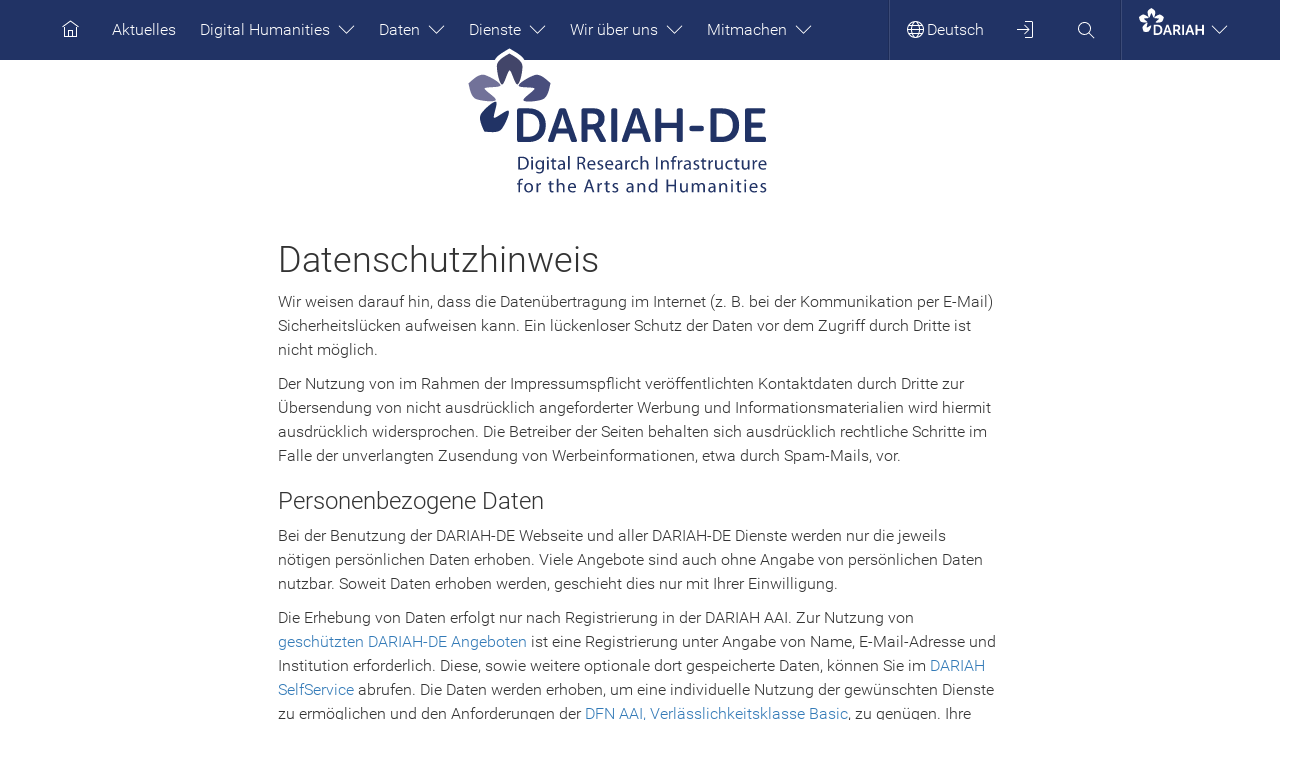

--- FILE ---
content_type: text/html;charset=UTF-8
request_url: https://de.dariah.eu/web/guest/geobrowser?p_p_id=it_smc_liferay_privacy_web_portlet_PrivacyPortlet&p_p_lifecycle=0&p_p_state=maximized&p_p_mode=view&_it_smc_liferay_privacy_web_portlet_PrivacyPortlet_jspPage=%2Fdisplay%2Fview_privacy_policy.jsp
body_size: 15631
content:
<!DOCTYPE html> <html class="ltr" dir="ltr" lang="de-DE"> <head> <title>Geo-Browser - DARIAH-DE</title> <meta content="initial-scale=1.0, width=device-width" name="viewport" /> <meta content="text/html; charset=UTF-8" http-equiv="content-type" /> <link href="https://de.dariah.eu/o/mentions-web/css/mentions.css" rel="stylesheet" type = "text/css" /> <link href="https://de.dariah.eu/o/dynamic-data-mapping-form-renderer/css/main.css" rel="stylesheet" type = "text/css" /> <link data-senna-track="temporary" href="https://de.dariah.eu/o/dariah-theme/images/favicon.ico" rel="Shortcut Icon" /> <link data-senna-track="temporary" href="https&#x3a;&#x2f;&#x2f;de&#x2e;dariah&#x2e;eu&#x2f;geobrowser&#x3f;p_p_id&#x3d;it_smc_liferay_privacy_web_portlet_PrivacyPortlet&#x26;p_p_lifecycle&#x3d;0&#x26;p_p_state&#x3d;maximized&#x26;p_p_mode&#x3d;view&#x26;_it_smc_liferay_privacy_web_portlet_PrivacyPortlet_jspPage&#x3d;&#x25;2Fdisplay&#x25;2Fview_privacy_policy&#x2e;jsp" rel="canonical" /> <link data-senna-track="temporary" href="https&#x3a;&#x2f;&#x2f;de&#x2e;dariah&#x2e;eu&#x2f;en&#x2f;geobrowser&#x3f;p_p_id&#x3d;it_smc_liferay_privacy_web_portlet_PrivacyPortlet&#x26;p_p_lifecycle&#x3d;0&#x26;p_p_state&#x3d;maximized&#x26;p_p_mode&#x3d;view&#x26;_it_smc_liferay_privacy_web_portlet_PrivacyPortlet_jspPage&#x3d;&#x25;2Fdisplay&#x25;2Fview_privacy_policy&#x2e;jsp" hreflang="en-US" rel="alternate" /> <link data-senna-track="temporary" href="https&#x3a;&#x2f;&#x2f;de&#x2e;dariah&#x2e;eu&#x2f;geobrowser&#x3f;p_p_id&#x3d;it_smc_liferay_privacy_web_portlet_PrivacyPortlet&#x26;p_p_lifecycle&#x3d;0&#x26;p_p_state&#x3d;maximized&#x26;p_p_mode&#x3d;view&#x26;_it_smc_liferay_privacy_web_portlet_PrivacyPortlet_jspPage&#x3d;&#x25;2Fdisplay&#x25;2Fview_privacy_policy&#x2e;jsp" hreflang="x-default" rel="alternate" /> <link data-senna-track="temporary" href="https&#x3a;&#x2f;&#x2f;de&#x2e;dariah&#x2e;eu&#x2f;geobrowser&#x3f;p_p_id&#x3d;it_smc_liferay_privacy_web_portlet_PrivacyPortlet&#x26;p_p_lifecycle&#x3d;0&#x26;p_p_state&#x3d;maximized&#x26;p_p_mode&#x3d;view&#x26;_it_smc_liferay_privacy_web_portlet_PrivacyPortlet_jspPage&#x3d;&#x25;2Fdisplay&#x25;2Fview_privacy_policy&#x2e;jsp" hreflang="de-DE" rel="alternate" /> <link class="lfr-css-file" data-senna-track="temporary" href="https&#x3a;&#x2f;&#x2f;de&#x2e;dariah&#x2e;eu&#x2f;o&#x2f;dariah-theme&#x2f;css&#x2f;aui&#x2e;css&#x3f;browserId&#x3d;other&#x26;themeId&#x3d;dariahtheme_WAR_dariahtheme&#x26;minifierType&#x3d;css&#x26;languageId&#x3d;de_DE&#x26;b&#x3d;7006&#x26;t&#x3d;1765450471559" id="liferayAUICSS" rel="stylesheet" type="text/css" /> <link data-senna-track="temporary" href="&#x2f;o&#x2f;frontend-css-web&#x2f;main&#x2e;css&#x3f;browserId&#x3d;other&#x26;themeId&#x3d;dariahtheme_WAR_dariahtheme&#x26;minifierType&#x3d;css&#x26;languageId&#x3d;de_DE&#x26;b&#x3d;7006&#x26;t&#x3d;1587043657456" id="liferayPortalCSS" rel="stylesheet" type="text/css" /> <link data-senna-track="temporary" href="&#x2f;combo&#x3f;browserId&#x3d;other&#x26;minifierType&#x3d;&#x26;themeId&#x3d;dariahtheme_WAR_dariahtheme&#x26;languageId&#x3d;de_DE&#x26;b&#x3d;7006&#x26;com_liferay_journal_content_web_portlet_JournalContentPortlet_INSTANCE_c8EQlLfB1r5b&#x3a;&#x25;2Fcss&#x25;2Fmain&#x2e;css&#x26;com_liferay_product_navigation_product_menu_web_portlet_ProductMenuPortlet&#x3a;&#x25;2Fcss&#x25;2Fmain&#x2e;css&#x26;it_smc_liferay_privacy_web_portlet_PrivacyPortlet&#x3a;&#x25;2Fcss&#x25;2Fmain&#x2e;css&#x26;t&#x3d;1640846652000" id="251db78b" rel="stylesheet" type="text/css" /> <script data-senna-track="temporary" type="text/javascript">var Liferay=Liferay||{};
Liferay.Browser={acceptsGzip:function(){return!0},getMajorVersion:function(){return 131},getRevision:function(){return"537.36"},getVersion:function(){return"131.0"},isAir:function(){return!1},isChrome:function(){return!0},isEdge:function(){return!1},isFirefox:function(){return!1},isGecko:function(){return!0},isIe:function(){return!1},isIphone:function(){return!1},isLinux:function(){return!1},isMac:function(){return!0},isMobile:function(){return!1},isMozilla:function(){return!1},isOpera:function(){return!1},
isRtf:function(){return!0},isSafari:function(){return!0},isSun:function(){return!1},isWebKit:function(){return!0},isWindows:function(){return!1}};Liferay.Data=Liferay.Data||{};Liferay.Data.ICONS_INLINE_SVG=!0;Liferay.Data.NAV_SELECTOR="#navigation";Liferay.Data.NAV_SELECTOR_MOBILE="#navigationCollapse";Liferay.Data.isCustomizationView=function(){return!1};Liferay.Data.notices=[null];
Liferay.PortletKeys={DOCUMENT_LIBRARY:"com_liferay_document_library_web_portlet_DLPortlet",DYNAMIC_DATA_MAPPING:"com_liferay_dynamic_data_mapping_web_portlet_DDMPortlet",ITEM_SELECTOR:"com_liferay_item_selector_web_portlet_ItemSelectorPortlet"};Liferay.PropsValues={JAVASCRIPT_SINGLE_PAGE_APPLICATION_TIMEOUT:0,NTLM_AUTH_ENABLED:!1,UPLOAD_SERVLET_REQUEST_IMPL_MAX_SIZE:524288E3};
Liferay.ThemeDisplay={getLayoutId:function(){return"112"},getLayoutRelativeControlPanelURL:function(){return"/group/guest/~/control_panel/manage?p_p_id\x3dit_smc_liferay_privacy_web_portlet_PrivacyPortlet"},getLayoutRelativeURL:function(){return"/web/guest/geobrowser"},getLayoutURL:function(){return"https://de.dariah.eu/web/guest/geobrowser"},getParentLayoutId:function(){return"100"},isControlPanel:function(){return!1},isPrivateLayout:function(){return"false"},isVirtualLayout:function(){return!1},
getBCP47LanguageId:function(){return"de-DE"},getCDNBaseURL:function(){return"https://de.dariah.eu"},getCDNDynamicResourcesHost:function(){return""},getCDNHost:function(){return""},getCompanyGroupId:function(){return"20151"},getCompanyId:function(){return"20115"},getDefaultLanguageId:function(){return"de_DE"},getDoAsUserIdEncoded:function(){return""},getLanguageId:function(){return"de_DE"},getParentGroupId:function(){return"20142"},getPathContext:function(){return""},getPathImage:function(){return"/image"},
getPathJavaScript:function(){return"/o/frontend-js-web"},getPathMain:function(){return"/c"},getPathThemeImages:function(){return"https://de.dariah.eu/o/dariah-theme/images"},getPathThemeRoot:function(){return"/o/dariah-theme"},getPlid:function(){return"52364"},getPortalURL:function(){return"https://de.dariah.eu"},getScopeGroupId:function(){return"20142"},getScopeGroupIdOrLiveGroupId:function(){return"20142"},getSessionId:function(){return""},getSiteAdminURL:function(){return"https://de.dariah.eu/group/guest/~/control_panel/manage?p_p_lifecycle\x3d0\x26p_p_state\x3dmaximized\x26p_p_mode\x3dview"},
getSiteGroupId:function(){return"20142"},getURLControlPanel:function(){return"/group/control_panel?refererPlid\x3d52364"},getURLHome:function(){return"https://de.dariah.eu/web/guest"},getUserId:function(){return"20119"},getUserName:function(){return""},isAddSessionIdToURL:function(){return!1},isFreeformLayout:function(){return!1},isImpersonated:function(){return!1},isSignedIn:function(){return!1},isStateExclusive:function(){return!1},isStateMaximized:function(){return!0},isStatePopUp:function(){return!1}};
var themeDisplay=Liferay.ThemeDisplay;
Liferay.AUI={getAvailableLangPath:function(){return"available_languages.jsp?browserId\x3dother\x26themeId\x3ddariahtheme_WAR_dariahtheme\x26colorSchemeId\x3d01\x26minifierType\x3djs\x26languageId\x3dde_DE\x26b\x3d7006\x26t\x3d1587043659291"},getCombine:function(){return!0},getComboPath:function(){return"/combo/?browserId\x3dother\x26minifierType\x3d\x26languageId\x3dde_DE\x26b\x3d7006\x26t\x3d1587043659291\x26"},getDateFormat:function(){return"%d/%m/%Y"},getEditorCKEditorPath:function(){return"/o/frontend-editor-ckeditor-web"},getFilter:function(){return"min"},
getFilterConfig:function(){var a=null;this.getCombine()||(a={replaceStr:".js"+this.getStaticResourceURLParams(),searchExp:"\\.js$"});return a},getJavaScriptRootPath:function(){return"/o/frontend-js-web"},getLangPath:function(){return"aui_lang.jsp?browserId\x3dother\x26themeId\x3ddariahtheme_WAR_dariahtheme\x26colorSchemeId\x3d01\x26minifierType\x3djs\x26languageId\x3dde_DE\x26b\x3d7006\x26t\x3d1587043659291"},getPortletRootPath:function(){return"/html/portlet"},getStaticResourceURLParams:function(){return"?browserId\x3dother\x26minifierType\x3d\x26languageId\x3dde_DE\x26b\x3d7006\x26t\x3d1587043659291"}};
Liferay.authToken="ZaavXL3z";Liferay.currentURL="/web/guest/geobrowser?p_p_id\x3dit_smc_liferay_privacy_web_portlet_PrivacyPortlet\x26p_p_lifecycle\x3d0\x26p_p_state\x3dmaximized\x26p_p_mode\x3dview\x26_it_smc_liferay_privacy_web_portlet_PrivacyPortlet_jspPage\x3d%2Fdisplay%2Fview_privacy_policy.jsp";Liferay.currentURLEncoded="%2Fweb%2Fguest%2Fgeobrowser%3Fp_p_id%3Dit_smc_liferay_privacy_web_portlet_PrivacyPortlet%26p_p_lifecycle%3D0%26p_p_state%3Dmaximized%26p_p_mode%3Dview%26_it_smc_liferay_privacy_web_portlet_PrivacyPortlet_jspPage%3D%252Fdisplay%252Fview_privacy_policy.jsp";</script> <script src="/o/js_loader_modules?t=1765450471559" type="text/javascript"></script> <script src="/o/frontend-js-web/everything.jsp?browserId=other&amp;themeId=dariahtheme_WAR_dariahtheme&amp;colorSchemeId=01&amp;minifierType=js&amp;minifierBundleId=javascript.everything.files&amp;languageId=de_DE&amp;b=7006&amp;t=1587043659291" type="text/javascript"></script> <script src="/o/js_bundle_config?t=1765450471793" type="text/javascript"></script> <script data-senna-track="temporary" type="text/javascript">Liferay.Portlet.register("it_smc_liferay_privacy_web_portlet_PrivacyPortlet");</script> <!-- Matomo --> <script>var _paq=window._paq=window._paq||[];_paq.push(["disableCookies"]);_paq.push(["trackPageView"]);_paq.push(["enableLinkTracking"]);(function(){_paq.push(["setTrackerUrl","https://matomo.gwdg.de/matomo.php"]);_paq.push(["setSiteId","416"]);var a=document,b=a.createElement("script"),a=a.getElementsByTagName("script")[0];b.async=!0;b.src="https://matomo.gwdg.de/matomo.js";a.parentNode.insertBefore(b,a)})();</script> <!-- End Matomo Code --> <link class="lfr-css-file" data-senna-track="temporary" href="https&#x3a;&#x2f;&#x2f;de&#x2e;dariah&#x2e;eu&#x2f;o&#x2f;dariah-theme&#x2f;css&#x2f;main&#x2e;css&#x3f;browserId&#x3d;other&#x26;themeId&#x3d;dariahtheme_WAR_dariahtheme&#x26;minifierType&#x3d;css&#x26;languageId&#x3d;de_DE&#x26;b&#x3d;7006&#x26;t&#x3d;1765450471559" id="liferayThemeCSS" rel="stylesheet" type="text/css" /> <style data-senna-track="temporary" type="text/css"></style> <script type="text/javascript">Liferay.Loader.require("frontend-js-spa-web/liferay/init.es",function(a){(function(){(function(){Liferay.SPA=Liferay.SPA||{};Liferay.SPA.cacheExpirationTime=-1;Liferay.SPA.clearScreensCache=!1;Liferay.SPA.excludedPaths=["/documents","/image"];Liferay.SPA.loginRedirect="";Liferay.SPA.requestTimeout=0;Liferay.SPA.userNotification={message:"It looks like this is taking longer than expected.",timeout:3E4,title:"Oops"};a.default.init(function(b){b.setPortletsBlacklist({com_liferay_site_navigation_directory_web_portlet_SitesDirectoryPortlet:!0,
com_liferay_nested_portlets_web_portlet_NestedPortletsPortlet:!0,com_liferay_login_web_portlet_LoginPortlet:!0,com_liferay_layout_admin_web_portlet_MyPagesPortlet:!0,com_liferay_login_web_portlet_FastLoginPortlet:!0});b.setValidStatusCodes([221,490,494,499,491,492,493,495,220])})})()})()},function(a){console.error(a)});</script><link data-senna-track="permanent" href="https://de.dariah.eu/combo?browserId=other&minifierType=css&languageId=de_DE&b=7006&t=1587043650073&/o/product-navigation-simulation-theme-contributor/css/simulation_panel.css&/o/product-navigation-product-menu-theme-contributor/product_navigation_product_menu.css&/o/product-navigation-control-menu-theme-contributor/product_navigation_control_menu.css" rel="stylesheet" type = "text/css" /> <script data-senna-track="permanent" src="https://de.dariah.eu/combo?browserId=other&minifierType=js&languageId=de_DE&b=7006&t=1587043650073&/o/product-navigation-control-menu-theme-contributor/product_navigation_control_menu.js" type = "text/javascript"></script> </head> <body class=" controls-visible yui3-skin-sam page-maximized guest-site signed-out public-page site site "> <nav class="quick-access-nav" id="uoxj_quickAccessNav"> <h1 class="hide-accessible">Navigation</h1> <ul> <li><a href="#main-content">Zum Inhalt springen</a></li> </ul> </nav> <div id="wrapper" class="site_wrap"> <header class="header "> <div class="wrap"> <ul class="nav"> <button type="button" class="nav_toggle -main"> <svg class="icon"> <use xlink:href="#icon-menu"></use> </svg> Menü </button> <div class="nav_menu -main"> <ul class="nav_list -level-1"> <li class="nav_item -level-1 -home"> <a class="nav_link" href="https&#x3a;&#x2f;&#x2f;de&#x2e;dariah&#x2e;eu&#x2f;web&#x2f;guest&#x2f;startseite" title="Home" > <svg class="icon"> <use xlink:href="#icon-home"></use> </svg> <span class="sr-only">Startseite</span> </a> </li> <li class="nav_item -level-1 "> <a class="nav_link" href="https&#x3a;&#x2f;&#x2f;de&#x2e;dariah&#x2e;eu&#x2f;web&#x2f;guest&#x2f;aktuelles" title="" > Aktuelles </a> </li> <li class="nav_item -level-1 -has-children"> <a class="nav_link" href="javascript:" title="" > Digital Humanities <svg class="icon"> <use xlink:href="#icon-angle-down"></use> </svg> </a> <ul class="nav_list -level-2"> <li class="nav_item -level-2"> <a href="https&#x3a;&#x2f;&#x2f;de&#x2e;dariah&#x2e;eu&#x2f;web&#x2f;guest&#x2f;schulungs-&#x2f;lehrmaterialien" class="nav_link"> Schulungs-/Lehrmaterialien </a> </li> <li class="nav_item -level-2"> <a href="https&#x3a;&#x2f;&#x2f;de&#x2e;dariah&#x2e;eu&#x2f;web&#x2f;guest&#x2f;veranstaltungen" class="nav_link"> Veranstaltungen </a> </li> <li class="nav_item -level-2"> <a href="https&#x3a;&#x2f;&#x2f;de&#x2e;dariah&#x2e;eu&#x2f;web&#x2f;guest&#x2f;working-papers" class="nav_link"> Working Papers </a> </li> <li class="nav_item -level-2"> <a href="https&#x3a;&#x2f;&#x2f;de&#x2e;dariah&#x2e;eu&#x2f;web&#x2f;guest&#x2f;bibliographie" class="nav_link"> Bibliographie </a> </li> <li class="nav_item -level-2"> <a href="https&#x3a;&#x2f;&#x2f;de&#x2e;dariah&#x2e;eu&#x2f;web&#x2f;guest&#x2f;nachwuchsfoerderung" class="nav_link"> Nachwuchsförderung </a> </li> <li class="nav_item -level-2"> <a href="https&#x3a;&#x2f;&#x2f;de&#x2e;dariah&#x2e;eu&#x2f;web&#x2f;guest&#x2f;dh-studieren" class="nav_link"> Studienangebote </a> </li> <li class="nav_item -level-2"> <a href="https&#x3a;&#x2f;&#x2f;de&#x2e;dariah&#x2e;eu&#x2f;web&#x2f;guest&#x2f;wissenschaftliche-blogs1" class="nav_link"> Wissenschaftliche Blogs </a> </li> </ul> </li> <li class="nav_item -level-1 -has-children"> <a class="nav_link" href="javascript:" title="" > Daten <svg class="icon"> <use xlink:href="#icon-angle-down"></use> </svg> </a> <ul class="nav_list -level-2"> <li class="nav_item -level-2"> <a href="https&#x3a;&#x2f;&#x2f;de&#x2e;dariah&#x2e;eu&#x2f;web&#x2f;guest&#x2f;weiterfuhrende-informationen" class="nav_link"> Weiterführende Informationen </a> </li> </ul> </li> <li class="nav_item -level-1 -has-children"> <a class="nav_link" href="javascript:" title="" > Dienste <svg class="icon"> <use xlink:href="#icon-angle-down"></use> </svg> </a> <ul class="nav_list -level-2"> <li class="nav_item -level-2"> <a href="https&#x3a;&#x2f;&#x2f;de&#x2e;dariah&#x2e;eu&#x2f;web&#x2f;guest&#x2f;dienste-und-werkzeuge" class="nav_link"> Dienste und Werkzeuge </a> </li> <li class="nav_item -level-2"> <a href="https&#x3a;&#x2f;&#x2f;de&#x2e;dariah&#x2e;eu&#x2f;web&#x2f;guest&#x2f;support" class="nav_link"> Support </a> </li> <li class="nav_item -level-2"> <a href="https&#x3a;&#x2f;&#x2f;de&#x2e;dariah&#x2e;eu&#x2f;web&#x2f;guest&#x2f;aktuelle-benachrichtigungen" class="nav_link"> Aktuelle Benachrichtigungen </a> </li> <li class="nav_item -level-2"> <a href="https&#x3a;&#x2f;&#x2f;de&#x2e;dariah&#x2e;eu&#x2f;web&#x2f;guest&#x2f;lizenzen2" class="nav_link"> Lizenzen </a> </li> </ul> </li> <li class="nav_item -level-1 -has-children"> <a class="nav_link" href="javascript:" title="" > Wir über uns <svg class="icon"> <use xlink:href="#icon-angle-down"></use> </svg> </a> <ul class="nav_list -level-2"> <li class="nav_item -level-2"> <a href="https&#x3a;&#x2f;&#x2f;de&#x2e;dariah&#x2e;eu&#x2f;web&#x2f;guest&#x2f;dariah-de-in-kurze" class="nav_link"> DARIAH-DE in Kürze </a> </li> <li class="nav_item -level-2"> <a href="https&#x3a;&#x2f;&#x2f;de&#x2e;dariah&#x2e;eu&#x2f;web&#x2f;guest&#x2f;publikationen-und-pr&#x25;C3&#x25;A4sentationen" class="nav_link"> Publikationen und Präsentationen </a> </li> <li class="nav_item -level-2"> <a href="https&#x3a;&#x2f;&#x2f;de&#x2e;dariah&#x2e;eu&#x2f;web&#x2f;guest&#x2f;pressespiegel" class="nav_link"> Pressespiegel </a> </li> <li class="nav_item -level-2"> <a href="https&#x3a;&#x2f;&#x2f;de&#x2e;dariah&#x2e;eu&#x2f;web&#x2f;guest&#x2f;projektdokumentation" class="nav_link"> Projektdokumentation </a> </li> <li class="nav_item -level-2"> <a href="https&#x3a;&#x2f;&#x2f;de&#x2e;dariah&#x2e;eu&#x2f;web&#x2f;guest&#x2f;mission-statement" class="nav_link"> Mission Statement </a> </li> </ul> </li> <li class="nav_item -level-1 -has-children"> <a class="nav_link" href="javascript:" title="" > Mitmachen <svg class="icon"> <use xlink:href="#icon-angle-down"></use> </svg> </a> <ul class="nav_list -level-2"> <li class="nav_item -level-2"> <a href="https&#x3a;&#x2f;&#x2f;de&#x2e;dariah&#x2e;eu&#x2f;web&#x2f;guest&#x2f;kooperieren" class="nav_link"> Kooperieren </a> </li> <li class="nav_item -level-2"> <a href="https&#x3a;&#x2f;&#x2f;de&#x2e;dariah&#x2e;eu&#x2f;web&#x2f;guest&#x2f;partnerprojekte" class="nav_link"> Partnerprojekte </a> </li> <li class="nav_item -level-2"> <a href="https&#x3a;&#x2f;&#x2f;de&#x2e;dariah&#x2e;eu&#x2f;web&#x2f;guest&#x2f;kontakt1" class="nav_link"> Kontakt </a> </li> </ul> </li> </ul> </div> </nav> <svg xmlns="http://www.w3.org/2000/svg" class="hidden"> <symbol id="icon-menu" viewBox="0 0 17 17"> <path d="M16 3v2H1V3h15zM1 10h15V8H1v2zm0 5h15v-2H1v2z" /> </symbol> <symbol id="icon-home" viewBox="0 0 17 17"> <path d="M14 16h-3v-6H6v6H3V7H2v10h13V7h-1v9zm-7 0v-5h3v5H7zm9.796-9.527l-.592.807L8.5 1.62.796 7.278l-.592-.806L8.5.38l8.296 6.093z" /> </symbol> <symbol id="icon-angle-down" viewBox="0 0 17 17"> <path d="M16.354 5.075l-7.855 7.854L.646 5.075l.707-.707 7.145 7.146 7.148-7.147.708.708z" /> </symbol> <symbol id="icon-world" viewBox="0 0 17 17"> <path d="M8.516 0c-4.687 0-8.5 3.813-8.5 8.5s3.813 8.5 8.5 8.5 8.5-3.813 8.5-8.5S13.202 0 8.516 0zM1.041 9h2.937c.044 1.024.211 2.031.513 3H1.888a7.426 7.426 0 0 1-.847-3zm2.937-1H1.041a7.426 7.426 0 0 1 .847-3h2.6a11.76 11.76 0 0 0-.51 3zm1.569-3h5.896c.33.965.522 1.972.569 3H4.978c.046-1.028.239-2.035.569-3zm-.569 4h7.035a10.82 10.82 0 0 1-.572 3H5.55a10.783 10.783 0 0 1-.572-3zm8.035 0h2.978a7.426 7.426 0 0 1-.847 3H12.5c.302-.969.469-1.976.513-3zm0-1a11.76 11.76 0 0 0-.51-3h2.641c.48.906.775 1.923.847 3h-2.978zm1.489-4h-2.354a12.19 12.19 0 0 0-1.55-2.7A7.52 7.52 0 0 1 14.502 4zM9.074 1.028c.824.897 1.484 1.9 1.972 2.972H5.944a11.3 11.3 0 0 1 1.97-2.97c.199-.015.398-.03.602-.03.188 0 .373.015.558.028zm-2.691.285A12.163 12.163 0 0 0 4.843 4H2.529a7.518 7.518 0 0 1 3.854-2.687zM2.529 13h2.317c.391.951.915 1.851 1.547 2.689A7.51 7.51 0 0 1 2.529 13zm5.397 2.97A11.355 11.355 0 0 1 5.948 13h5.094a11.328 11.328 0 0 1-1.979 2.972c-.181.013-.363.028-.547.028-.2 0-.395-.015-.59-.03zm2.661-.267A12.176 12.176 0 0 0 12.144 13h2.358a7.518 7.518 0 0 1-3.915 2.703z" /> </symbol> <symbol id="icon-import" viewBox="0 0 17 17"> <path d="M8.5 13.677l-4.853-4.83.705-.709L8 11.769V.972h1v10.797l3.647-3.63.705.709L8.5 13.677zM16 9.03v6.47a.5.5 0 0 1-.5.5h-14a.5.5 0 0 1-.5-.5V9.025H0V15.5c0 .827.673 1.5 1.5 1.5h14c.827 0 1.5-.673 1.5-1.5V9.03h-1z" /> </symbol> <symbol id="icon-search" viewBox="0 0 17 17"> <path d="M16.604 15.868l-5.173-5.173A6.468 6.468 0 0 0 13 6.472c0-3.584-2.916-6.5-6.5-6.5a6.466 6.466 0 0 0-4.598 1.903A6.457 6.457 0 0 0 0 6.472c0 3.584 2.916 6.5 6.5 6.5a6.47 6.47 0 0 0 4.224-1.569l5.173 5.173.707-.708zM6.5 11.972a5.506 5.506 0 0 1-5.5-5.5 5.455 5.455 0 0 1 1.61-3.889A5.462 5.462 0 0 1 6.5.972c3.032 0 5.5 2.467 5.5 5.5 0 3.032-2.468 5.5-5.5 5.5z" /> </symbol> <symbol id="icon-angle-right" viewBox="0 0 17 17"> <path d="M13.207 8.472l-7.854 7.854-.707-.707 7.146-7.146-7.146-7.148.707-.707 7.854 7.854z" /> </symbol> <symbol id="icon-book" viewBox="0 0 17 17"> <path d="M16.592 1.152a17.77 17.77 0 0 0-2.981-.244c-2.105 0-3.828.366-5.125 1.088C6.968 1.231 5.222.844 3.29.844c-1.681 0-2.866.302-2.915.315L0 1.257l.001 13.906.624-.161c.011-.002 1.12-.283 2.665-.283 1.447 0 2.771.24 3.96.703v.828h2.5v-.856c1.281-.488 2.747-.611 3.86-.611 1.562 0 2.786.225 2.798.227l.592.11V1.229l-.408-.077zM1 13.907V2.049a12.77 12.77 0 0 1 2.29-.205c1.761 0 3.339.36 4.71 1.044v11.776c-1.403-.617-2.977-.945-4.71-.945-.969 0-1.773.101-2.29.188zm15 .031a18.844 18.844 0 0 0-2.39-.154c-1.848 0-3.381.298-4.61.855V2.866c1.422-.78 3.271-.958 4.61-.958 1.023 0 1.902.097 2.39.164v11.866z" /> </symbol> <symbol id="icon-comments" viewBox="0 0 17 17"> <path d="M17 1.5v7.969c0 .827-.673 1.5-1.5 1.5h-.508v-1h.508a.5.5 0 0 0 .5-.5V1.5a.5.5 0 0 0-.5-.5h-14a.5.5 0 0 0-.5.5v7.969a.5.5 0 0 0 .5.5H3v2.892l1.779-1.569.661.75L2 15.077v-4.108h-.5c-.827 0-1.5-.673-1.5-1.5V1.5C0 .673.673 0 1.5 0h14c.827 0 1.5.673 1.5 1.5zm-2.98 8.04v3.043c0 .827-.673 1.5-1.5 1.5h-.5v3.064l-3.667-3.064H7.5c-.827 0-1.5-.673-1.5-1.5V9.54c0-.827.673-1.5 1.5-1.5h5.02c.827 0 1.5.673 1.5 1.5zm-1 0a.5.5 0 0 0-.5-.5H7.5a.5.5 0 0 0-.5.5v3.043a.5.5 0 0 0 .5.5h1.217l2.303 1.926v-1.926h1.5a.5.5 0 0 0 .5-.5V9.54z" /> </symbol> <symbol id="icon-agenda" viewBox="0 0 17 17"> <path d="M14 2V0H1v17h13v-2h2V2h-2zM2 16V1h2v15H2zm11 0H5V1h8v15zm2-2h-1v-3h1v3zm0-4h-1V7h1v3zm-1-4V3h1v3h-1zM6 4h5v1H6V4zm0 2h4v1H6V6z" /> </symbol> <symbol id="icon-map-alt" viewBox="0 0 17 17"> <path d="M15 4v.069l-.013-.058-1.015.221C13.833 2.429 12.338 1 10.5 1 8.659 1 7.161 2.435 7.026 4.242L6 4.019V4H0v11h5.348l5.196 1.479L16 14.874V4h-1zm-4.5-2C11.879 2 13 3.122 13 4.5c0 1.806-1.719 4.209-2.5 5.207C9.719 8.709 8 6.306 8 4.5 8 3.122 9.121 2 10.5 2zM6 5.042l1.081.235c.412 2.269 2.406 4.788 2.919 5.406v4.602l-4-1.139V5.042zM1 5h4v9.017L1 14V5zm10 10.303v-4.621c.514-.619 2.513-3.145 2.921-5.416L15 5.032v9.094l-4 1.177zm.858-10.72c0-.749-.609-1.358-1.358-1.358a1.36 1.36 0 0 0 0 2.717 1.36 1.36 0 0 0 1.358-1.359zm-1.716 0a.358.358 0 1 1 .717 0 .358.358 0 0 1-.717 0z" /> </symbol> <symbol id="icon-server" viewBox="0 0 17 17"> <path d="M17 3.5C17 1.227 12.62 0 8.5 0S0 1.227 0 3.5c0 .149.024.318.08.5H0v9.5C0 15.773 4.38 17 8.5 17s8.5-1.227 8.5-3.5V4h-.08a1.71 1.71 0 0 0 .08-.5zM8.5 1C12.793 1 16 2.32 16 3.5c0 .398-.388.835-1.093 1.229C13.488 5.525 11.093 6 8.5 6s-4.988-.475-6.407-1.271C1.388 4.335 1 3.898 1 3.5 1 2.32 4.207 1 8.5 1zm0 15C4.207 16 1 14.68 1 13.5v-1.633c.175.135.367.271.604.403 1.562.874 4.14 1.396 6.896 1.396.345 0 .687-.008 1.023-.024 2.361-.111 4.505-.607 5.872-1.372l.001-.001c.236-.133.43-.268.604-.403V13.5c0 1.18-3.207 2.5-7.5 2.5zm6.407-4.603c-1.42.795-3.814 1.27-6.407 1.27-.324 0-.646-.008-.962-.022-2.214-.102-4.203-.552-5.445-1.247C1.389 11.002 1 10.565 1 10.167V8.533c.175.135.368.271.605.403 1.561.874 4.139 1.396 6.895 1.396s5.334-.522 6.895-1.396c.237-.132.43-.268.605-.403v1.634c0 .398-.389.835-1.093 1.23zm-.001-3.334c-1.419.795-3.813 1.27-6.406 1.27s-4.987-.475-6.406-1.27C1.389 7.669 1 7.231 1 6.833V5.199c.175.136.367.271.604.404C3.166 6.478 5.743 7 8.5 7s5.334-.522 6.896-1.397c.237-.133.429-.268.604-.404v1.634c0 .398-.389.836-1.094 1.23z" /> </symbol> <symbol id="icon-link" viewBox="0 0 17 17"> <path d="M12.983 6.94l-.938.938-.707-.707.938-.938c.975-.975.975-2.561 0-3.535s-2.561-.975-3.535 0L5.754 5.686c-.975.975-.975 2.561 0 3.535s2.561.975 3.535 0l.707.707c-.683.683-1.578 1.023-2.475 1.023s-1.792-.341-2.474-1.023a3.504 3.504 0 0 1 0-4.949l2.987-2.987a3.502 3.502 0 0 1 4.949 0 3.501 3.501 0 0 1 0 4.948zM6.042 8.034l-.13.129.705.709.131-.13c.975-.975 2.561-.975 3.535 0s.975 2.561 0 3.535L7.26 15.302c-.975.975-2.561.975-3.535 0s-.975-2.561 0-3.535l1.058-1.059-.707-.707-1.058 1.059a3.504 3.504 0 0 0 0 4.949c.683.683 1.578 1.023 2.475 1.023s1.792-.341 2.475-1.023l3.023-3.024a3.504 3.504 0 0 0 0-4.949 3.503 3.503 0 0 0-4.949-.002z" /> </symbol> </svg> <aside class="header_aside"> <div class="language"> <button type="button" class="language_toggle" title="Sprache wechseln"> <span class="language_label -large"> <svg class="icon"> <use xlink:href="#icon-world"></use> </svg> Deutsch </span> <span class="language_label -small">de</span> <span class="sr-only">Sprache wechseln</span> </button> <ul class="language_list"> <portlet-preferences></portlet-preferences> <div class="portlet-boundary portlet-boundary_com_liferay_site_navigation_language_web_portlet_SiteNavigationLanguagePortlet_ portlet-static portlet-static-end portlet-barebone portlet-language " id="p_p_id_com_liferay_site_navigation_language_web_portlet_SiteNavigationLanguagePortlet_" > <span id="p_com_liferay_site_navigation_language_web_portlet_SiteNavigationLanguagePortlet"></span> <section class="portlet" id="portlet_com_liferay_site_navigation_language_web_portlet_SiteNavigationLanguagePortlet"> <div class="portlet-content"> <h2 class="portlet-title-text">Sprachauswahl</h2> <div class=" portlet-content-container" > <div class="portlet-body"> <style> .language-entry-long-text { display: inline-block; padding: 0 0.5em; } </style> <a href="&#x2f;c&#x2f;portal&#x2f;update_language&#x3f;p_l_id&#x3d;52364&#x26;redirect&#x3d;&#x25;2Fweb&#x25;2Fguest&#x25;2Fgeobrowser&#x25;3Fp_p_id&#x25;3Dit_smc_liferay_privacy_web_portlet_PrivacyPortlet&#x25;26p_p_lifecycle&#x25;3D0&#x25;26p_p_state&#x25;3Dmaximized&#x25;26p_p_mode&#x25;3Dview&#x25;26_it_smc_liferay_privacy_web_portlet_PrivacyPortlet_jspPage&#x25;3D&#x25;252Fdisplay&#x25;252Fview_privacy_policy&#x2e;jsp&#x26;languageId&#x3d;en_US" class="language-entry-long-text" lang="en-US" >English</a><span class="language-entry-long-text" lang="de-DE" >Deutsch</span> </div> </div> </div> </section> </div> </ul> </div> <div class="account"> <a class="account_toggle -logged-out" href="https://de.dariah.eu/c/portal/login?p_l_id=52364" title="Anmelden"> <svg class="icon"> <use xlink:href="#icon-import"></use> </svg> <span class="sr-only">Anmelden</span> </a> </div> <div class="search"> <a class="search_toggle" href="javascript:" title="Suchen"> <svg class="icon"> <use xlink:href="#icon-search"></use> </svg> <span class="sr-only">Suchen</span> </a> <form class="search_form" action="search" role="search"> <label for="overlay-search-input" class="sr-only">Suchbegriff</label> <input type="text" id="overlay-search-input" class="search_input" name="s_query" maxlength="99" placeholder="Suchbegriff">
                        <button type="submit" class="search_submit">
                            <svg class="icon">
                                <use xlink:href="#icon-angle-right"></use>
                            </svg>
                            <span class="sr-only">Suchen</span>
                        </button>
                    </form>
                </div>
            </aside>

<nav class="nav -right">
    <button type="button" class="nav_toggle -portal">
        <img class="nav_logo -large" src="https://de.dariah.eu/o/dariah-theme/images/logos/dariah-logo-white.svg" alt="DARIAH Portal">
        <img class="nav_logo -small" src="https://de.dariah.eu/o/dariah-theme/images/logos/dariah-logo-white-small.svg" alt="DARIAH Portal">
        <svg class="icon">
            <use xlink:href="#icon-angle-down"></use>
        </svg>
    </button>
    <div class="nav_menu -portal">
        <ul id="home_dropdown_menu" class="nav_list -level-1 -portal"></ul>
    </div>
</nav>
        </div>

    </header>

<h1 class="logo">
    <a class="logo_link -large" href="/" title="Startseite">
        <img class="logo_logo -large" src="https://de.dariah.eu/o/dariah-theme/images/logos/dariah-de-logo-en.svg" alt="DARIAH-DE">
        <svg class="logo_logo -spike -large" xmlns="http://www.w3.org/2000/svg" width="518.74" height="246.549" viewBox="0 -12 518.74 246.549">
            <path d="M52.865 25.768c0-10.093 12.995-16.333 21.549-21.516 6.721 4.093 22.397 11.499 22.4 22.119.004 11.79-4.904 31.006-8.806 31.09-4.246.093-10.111-24.356-13.232-24.292-3.12.066-8.929 24.391-12.845 24.385-4.25-.006-9.066-20.801-9.066-31.786"></path>
        </svg>
    </a>
</h1>
    <main class="main" id="main-section" role="main">










































<div class="columns-max" id="main-content" role="main">
	<div class="portlet-layout row">
		<div class="col-md-12 portlet-column portlet-column-only" id="column-1">
			













































	

	<div class="portlet-boundary portlet-boundary_it_smc_liferay_privacy_web_portlet_PrivacyPortlet_  portlet-static portlet-static-end portlet-barebone smc-privacy-portlet " id="p_p_id_it_smc_liferay_privacy_web_portlet_PrivacyPortlet_" >
		<span id="p_it_smc_liferay_privacy_web_portlet_PrivacyPortlet"></span>



	

		

			
				
					










































<div class="privacy-policy-container" id="_it_smc_liferay_privacy_web_portlet_PrivacyPortlet_privacy-policy">
	
		





















<div class="journal-content-article">
	<h1>Datenschutzhinweis</h1>

<p><span>Wir weisen darauf hin, dass die Datenübertragung im Internet (z. B. bei der Kommunikation per E-Mail) Sicherheitslücken aufweisen kann. Ein lückenloser Schutz der Daten vor dem Zugriff durch Dritte ist nicht möglich.</span></p>

<p>Der Nutzung von im Rahmen der Impressumspflicht veröffentlichten Kontaktdaten durch Dritte zur Übersendung von nicht ausdrücklich angeforderter Werbung und Informationsmaterialien wird hiermit ausdrücklich widersprochen. Die Betreiber der Seiten behalten sich ausdrücklich rechtliche Schritte im Falle der unverlangten Zusendung von Werbeinformationen, etwa durch Spam-Mails, vor.</p>

<h3>Personenbezogene Daten</h3>

<p>Bei der Benutzung der DARIAH-DE Webseite und aller DARIAH-DE Dienste werden nur die jeweils nötigen persönlichen Daten erhoben. Viele Angebote sind auch ohne Angabe von persönlichen Daten nutzbar. Soweit Daten erhoben werden, geschieht dies nur mit Ihrer Einwilligung.</p>

<p>Die Erhebung von Daten erfolgt nur nach Registrierung in der DARIAH AAI. Zur Nutzung von <a href="https://de.dariah.eu/access-to-protected-resources-with-your-home-organisation-s-user-account">geschützten DARIAH-DE Angeboten</a> ist eine Registrierung unter Angabe von Name, E-Mail-Adresse und Institution erforderlich. Diese, sowie weitere optionale dort gespeicherte Daten, können Sie im <a href="https://auth.dariah.eu/cgi-bin/selfservice/ldapportal.pl">DARIAH SelfService</a> <span>abrufen. Die Daten werden erhoben, um eine individuelle Nutzung der gewünschten Dienste zu ermöglichen und den Anforderungen der </span> <a href="https://wiki.aai.dfn.de/de:degrees_of_reliance">DFN AAI, Verlässlichkeitsklasse Basic</a>, zu genügen. Ihre Daten können bei der Nutzung von Diensten in der DFN AAI sowie an die DARIAH AAI angebundene Services von DARIAH-EU-Partnern an die entsprechenden Betreiber weitergeben werden.</p>

<p>Sämtliche personenbezogenen Daten werden nur solange gespeichert, wie dies für den jeweils genannten Zweck erforderlich ist. Hierbei werden bestehende gesetzliche Aufbewahrungsfristen berücksichtigt.</p>

<h4>Datenempfänger</h4>

<p>Datenempfänger innerhalb der Universität ist die Niedersächsische Staats- und Universitätsbibliothek.</p>

<p>Weitere Datenempfänger sind die <a href="https://www.gwdg.de/">Gesellschaft für wissenschaftliche Datenverarbeitung Göttingen</a>, <a href="https://daasi.de">DAASI International</a>, der <a href="https://www.uni-bamberg.de/minf/">Lehrstuhl Medieninformatik der Otto-Friedrich-Universität Bamberg, </a> die <a href="http://www.mpcdf.mpg.de/">Max Planck Computing &amp; Data Facilities</a> und das <a href="https://www.kit.edu/">Karlsruher Institut für Technologie.</a></p>

<h3>Informationen zur Verarbeitung personenbezogener Daten</h3>

<h4>Name und Kontaktdaten des Verantwortlichen</h4>

<p>Der Präsident<br /> Prof. Dr. Metin Tolan<br /> Wilhelmsplatz 1<br /> 37073 Göttingen<br /> +49 551 39-21000 (Tel.)<br /> <a href="mailto:praesident@uni-goettingen.de">praesident@uni-goettingen.de</a></p> <h4>Kontaktdaten des betrieblichen Datenschutzbeauftragen</h4> <p>Prof. Dr. Andreas Wiebe<br /> Lehrstuhl für Bürgerliches Recht<br /> Wettbewerbs- und Immaterialgüterrecht<br /> Medien- und Informationsrecht<br /> Platz der Göttinger Sieben 6<br /> D-37073 Göttingen<br /> +49 551 39-7381 (Tel.)<br /> +49 551 39-4437 (Fax)<br /> <a href="mailto:datenschutz@uni-goettingen.de">datenschutz@uni-goettingen.de</a></p> <h4>Zwecke und Rechtsgrundlagen der Verarbeitung</h4> <p>Ihre Daten werden erhoben, um Ihr Anliegen zu bearbeiten. Ihre Daten werden auf Grundlage von Art. 6 Abs. 1e erhoben.</p> <h4>Empfänger der personenbezogenen Daten</h4> <p>Um Ihre Anfrage zu beantworten, werden Ihre personenbezogenen Daten an die innerhalb der SUB Göttingen zuständige Personengruppe übermittelt.</p> <h4>Dauer der Speicherung der personenbezogenen Daten</h4> <p>Ihre Daten werden gespeichert, um die Dienste zu erbringen, mit denen Sie uns beauftragen. Sobald Sie sich abmelden oder um eine Löschung der Daten bitten, werden Ihre Daten nur noch so lange gespeichert, bis alle laufenden Vorgänge abgeschlossen sind und dann gelöscht, es sei denn gesetzliche Vorgaben erfordern eine längere Speicherung.</p> <h4>Betroffenenrechte</h4> <p>Nach der EU-Datenschutzgrundverordnung stehen Ihnen folgende Rechte zu:<br /> Werden Ihre personenbezogenen Daten verarbeitet, so haben Sie das Recht, Auskunft über die zu Ihrer Person gespeicherten Daten zu erhalten (Art. 15 DSGVO). Sollten unrichtige personenbezogene Daten verarbeitet werden, steht Ihnen ein Recht auf Berichtigung zu (Art. 16 DSGVO). Liegen die gesetzlichen Voraussetzungen vor, so können Sie die Löschung oder Einschränkung der Verarbeitung verlangen sowie Widerspruch gegen die Verarbeitung einlegen (Art. 17, 18 und 21 DSGVO).<br /> Wenn Sie die erforderlichen Daten nicht angeben, kann Ihr Antrag nicht bearbeitet werden.<br /> Wenn Sie in die Datenverarbeitung eingewilligt haben oder ein Vertrag zur Datenverarbeitung besteht und die Datenverarbeitung mithilfe automatisierter Verfahren durchgeführt wird, steht Ihnen gegebenenfalls ein Recht auf Datenübertragbarkeit zu (Art. 20 DSGVO). Sollten Sie von Ihren oben genannten Rechten Gebrauch machen, prüft die Niedersächsische Staats- und Universitätsbibliothek Göttingen, ob die gesetzlichen Voraussetzungen hierfür erfüllt sind.<br /> Zur Ausübung Ihrer Rechte wenden Sie sich bitte an den betrieblichen Datenschutzbeauftragten.</p> <p>Bei datenschutzrechtlichen Beschwerden können Sie sich an die zuständige Aufsichtsbehörde wenden:</p> <p>Die Landesbeauftragte für den Datenschutz Niedersachsen<br /> Prinzenstraße 5<br /> 30159 Hannover<br /> +49 551 120 4500 (Tel.)<br /> +49 551 120 4599 (Fax)<br /> poststelle@lfd.niedersachsen.de</p> <h4>Widerrufsrecht bei Einwilligung</h4> <p>Wenn Sie in die Verarbeitung durch die Niedersächsische Staats- und Universitätsbibliothek Göttingen durch eine entsprechende Erklärung eingewilligt haben, können Sie die Einwilligung jederzeit für die Zukunft widerrufen. Die Rechtmäßigkeit der aufgrund der Einwilligung bis zum Widerruf erfolgten Datenverarbeitung wird durch diesen nicht berührt.</p> <h3>Auskunft, Löschung, Sperrung</h3> <p>Sie haben jederzeit das Recht auf unentgeltliche Auskunft über Ihre gespeicherten personenbezogenen Daten, deren Herkunft und Empfänger und den Zweck der Datenverarbeitung sowie ein Recht auf Berichtigung, Sperrung oder Löschung dieser Daten. Hierzu sowie zu weiteren Fragen zum Thema personenbezogene Daten können Sie sich jederzeit über die im Impressum angegeben Adresse des Webseitenbetreibers an uns wenden.</p> <h3>Statistische Daten für den Betreiber der Website</h3> <p>Diese Website nutzt die Open-Source-Software Matomo für die statistische Auswertung von Besucherzugriffen. Matomo ist datenschutzkonform konfiguriert, Daten werden anonymisiert gespeichert. Die zu diesem Zweck verwendeten "Sitzungs-Cookies" sind Textdateien, die auf Ihrem Computer gespeichert werden und die eine Analyse der Benutzung der Webseite durch Sie ermöglichen. Die durch den Cookie erzeugten Informationen über Ihre Benutzung dieses Internetangebotes werden auf dem Server der GWDG gespeichert. Die IP-Adresse wird sofort nach der Verarbeitung und vor deren Speicherung anonymisiert. Die von Matomo erfassten Daten werden in anonymisierter Form dazu verwendet, unser Angebot zu verbessern. IP-Adressen werden in Matomo ohne das letzte Tupel gespeichert. Wir wissen aus welchem Netz eine Anfrage kam, nicht jedoch von welchem Rechner.</p> <p>Diese "Sitzungs-Cookies" beinhalten keine personenbezogenen Daten und verfallen nach Ablauf der Sitzung. Techniken, wie zum Beispiel Java-Applets oder Active-X-Controls, die es ermöglichen, das Zugriffsverhalten der Nutzer nachzuvollziehen, werden nicht eingesetzt.</p> <p>Im Einzelnen werden über jeden Zugriff/Abruf folgende Daten gespeichert:</p> <ul> <li>die ersten beiden Teile der IP-Adresse</li> <li>Datum und Uhrzeit</li> <li>User-Agent der verwendeten Software</li> <li>aufgerufene Seite/Name der abgerufenen Datei</li> <li>übertragene Datenmenge</li> <li>Meldung, ob der Zugriff/Abruf erfolgreich war.</li> </ul> <p>Durch die Nutzung dieser Website erklären Sie sich mit der Bearbeitung der über Sie erhobenen Daten durch Matomo in der zuvor beschriebenen Art und Weise und zu dem zuvor benannten Zweck einverstanden.</p> <p><iframe frameborder="no" height="200px" src="//piwik.gwdg.de/index.php?module=CoreAdminHome&amp;action=optOut&amp;language=de" width="600px"></iframe></p> <h3>Openstreetmap</h3> <p>Einige DARIAH-DE-Dienste nutzen Karten von Openstreetmap.org, betrieben von der Openstreetmap Foundation, 132 Maney Hill Road, Sutton Coldfield, West Midlands, B72 1JU, United Kingdom. Beim Aufruf der entsprechenden Dienste und Seiten werden die Karten direkt von den Servern von Openstreetmap abgerufen. Dabei wird Openstreetmap mitgeteilt, welche Karten Sie anschauen und von welchen unserer Dienste Sie das tun. Details zum Datenschutz bei Openstreetmap finden Sie in den <a href="https://wiki.openstreetmap.org/wiki/Privacy_Policy">Datenschutzhinweisen von Openstreetmap</a>.</p> <h3>Maps-For-Free</h3> <p>Einige DARIAH-DE-Dienste nutzen Karten von Maps-For-Free.com, betrieben von Hans Braxmeier, Donaustrasse 13, 89231 Neu-Ulm. Beim Aufruf der entsprechenden Dienste und Seiten werden die Karten direkt von den Servern von Maps-For-Free.com abgerufen. Dabei wird Maps-For-Free.com mitgeteilt, welche Karten Sie anschauen und von welchen unserer Dienste Sie das tun. Details zum Datenschutz bei Maps-For-Free.com finden Sie in den <a href="https://maps-for-free.com/html/about.html">Datenschutzhinweisen von Maps-For-Free.com</a>.</p> <h3>Pelagios Commons</h3> <p>Einige DARIAH-DE-Dienste nutzen Karten von Pelagios Commons, betrieben von Johan Åhlfeldt mit Unterstützung des Pelagios Projekts. Beim Aufruf der entsprechenden Dienste und Seiten werden die Karten direkt von den Servern von Pelagios Commons abgerufen. Dabei wird Pelagios Commons mitgeteilt, welche Karten Sie anschauen und von welchen unserer Dienste Sie das tun. Details zum Datenschutz bei Pelagios Commons finden Sie in den <a href="http://pelagios.org/maps/greco-roman/about.html">Datenschutzhinweisen von Pelagios Commons</a>.</p> <h3>Eurostat</h3> <p>Einige DARIAH-DE-Dienste nutzen Karten von Eurostat, betrieben von der Europäischen Kommission. Beim Aufruf der entsprechenden Dienste und Seiten werden die Karten direkt von den Servern der Europäischen Kommission abgerufen. Dabei wird der Europäischen Kommission mitgeteilt, welche Karten Sie anschauen und von welchen unserer Dienste Sie das tun. Details zum Datenschutz der Europäischen Kommission finden Sie in den <a href="https://ec.europa.eu/info/privacy-policy_en">Datenschutzhinweisen der Europäischen Kommission</a>.</p> <p><span style="display: none;">&nbsp;</span><span style="display: none;"> </span>&nbsp;</p> <p>&nbsp; <blockquote> <h3>Google Fonts</h3> <p>Wir binden die Schriftarten („Google Fonts“) des Anbieters Google LLC, 1600 Amphitheatre Parkway, Mountain View, CA 94043, USA, ein. Datenschutzerklärung: https://www.google.com/policies/privacy/, Opt-Out: https://adssettings.google.com/authenticated.</p> <p>Quelle: Erstellt mit <a href="https://datenschutz-generator.de/">Datenschutz-Generator.de von RA Dr. Thomas Schwenk</a></p> <h3>Cookies</h3> <p>Die Internetseiten verwenden teilweise so genannte Cookies. Cookies richten auf Ihrem Rechner keinen Schaden an und enthalten keine Viren. Cookies dienen dazu, unser Angebot nutzerfreundlicher, effektiver und sicherer zu machen. Cookies sind kleine Textdateien, die auf Ihrem Rechner abgelegt werden und die Ihr Browser speichert.<br /> Die meisten der von uns verwendeten Cookies sind so genannte „Session-Cookies“. Sie werden nach Ende Ihres Besuchs automatisch gelöscht. Andere Cookies bleiben auf Ihrem Endgerät gespeichert, bis Sie diese löschen. Diese Cookies ermöglichen es uns, Ihren Browser beim nächsten Besuch wiederzuerkennen.<br /> Sie können Ihren Browser so einstellen, dass Sie über das Setzen von Cookies informiert werden und Cookies nur im Einzelfall erlauben, die Annahme von Cookies für bestimmte Fälle oder generell ausschließen sowie das automatische Löschen der Cookies beim Schließen des Browsers aktivieren. Bei der Deaktivierung von Cookies kann die Funktionalität dieser Website eingeschränkt sein.</p> <h3>Server-Log-Files</h3> <p>Der Provider der Seiten erhebt und speichert automatisch Informationen in so genannten Server-Log-Files, die Ihr Browser automatisch an uns übermittelt. Dies sind:</p> <ul> <li> <p>Browsertyp und Browserversion</p> </li> <li> <p>verwendetes Betriebssystem</p> </li> <li> <p>Referrer URL</p> </li> <li> <p>Hostname des zugreifenden Rechners</p> </li> <li> <p>Uhrzeit der Serveranfrage</p> </li> </ul> <p>Diese Daten sind nicht bestimmten Personen zuordenbar. Eine Zusammenführung dieser Daten mit anderen Datenquellen wird nicht vorgenommen. Wir behalten uns vor, diese Daten nachträglich zu prüfen, wenn uns konkrete Anhaltspunkte für eine rechtswidrige Nutzung bekannt werden.</p> <h3>Twitter</h3> <p>Auf unseren Seiten sind Funktionen des Dienstes Twitter eingebunden. Diese Funktionen werden angeboten durch die Twitter Inc., 1355 Market Street, Suite 900, San Francisco, CA 94103, USA. Durch das Benutzen von Twitter und der Funktion „Re-Tweet“ werden die von Ihnen besuchten Websites mit Ihrem Twitter-Account verknüpft und anderen Nutzern bekannt gegeben. Dabei werden auch Daten an Twitter übertragen. Wir weisen darauf hin, dass wir als Anbieter der Seiten keine Kenntnis vom Inhalt der übermittelten Daten sowie deren Nutzung durch Twitter erhalten. Weitere Informationen hierzu finden Sie in der Datenschutzerklärung von Twitter unter https://twitter.com/privacy.<br /> Ihre Datenschutzeinstellungen bei Twitter können Sie in den Konto-Einstellungen unter: https://twitter.com/account/settings ändern.</p> <h3>YouTube</h3> <p>Unsere Website nutzt Plugins der von Google betriebenen Seite YouTube. Betreiber der Seiten ist die YouTube, LLC, 901 Cherry Ave., San Bruno, CA 94066, USA. Wenn Sie eine unserer mit einem YouTube-Plugin ausgestatteten Seiten besuchen, wird eine Verbindung zu den Servern von YouTube hergestellt. Dabei wird dem YouTube-Server mitgeteilt, welche unserer Seiten Sie besucht haben.<br /> Wenn Sie in Ihrem YouTube-Account eingeloggt sind ermöglichen Sie YouTube, Ihr Surfverhalten direkt Ihrem persönlichen Profil zuzuordnen. Dies können Sie verhindern, indem Sie sich aus Ihrem YouTube-Account ausloggen.<br /> Weitere Informationen zum Umgang von Nutzerdaten finden Sie in der Datenschutzerklärung von YouTube unter: https://www.google.de/intl/de/policies/privacy</p> <p>&nbsp;</p> <p>Quelle: <a href="https://www.e-recht24.de">e-recht24.de</a></p> </blockquote> </p> </div> </div> </div> </div> </div> </div> <form action="#" id="hrefFm" method="post" name="hrefFm"><span></span></form> </main> <footer class="footer" id="footer" role="contentinfo"> <div class="wrap "> <div class="footer_left"> <div> <p> <a href="/impressum">Impressum</a> <a href="/datenschutz">Datenschutz</a> <a href="/kontakt">Kontakt</a> <a href="/sitemap">Sitemap</a> </p> </div> <div> <p> Alle Inhalte dieser Seite unterliegen der <a href="https://creativecommons.org/licenses/by/4.0/">CC-BY-4.0-Lizenz</a>, sofern nicht anders gekennzeichnet. </p> </div> <p> <a href=""> DARIAH-DE <br> <small>Digitale Forschungsinfrastruktur für die Geistes- und Kulturwissenschaften</small> </a> </p> </div> <div class="footer_right"> <p> <a href="https://www.dariah.eu/"> <img alt="Gefördert vom Bundesministerium für Bildung und Forschung" src="https://de.dariah.eu/o/dariah-theme/images/logos/dariah-eu-logo-baseline.png" height="108"> </a> </p> <!--<p> <small style="display: block;">FÖRDERKENNZEICHEN</small> <small>01UG1610A BIS J</small> </p>--> </div> </div> </footer> </div> <script type="text/javascript">Liferay.BrowserSelectors.run();</script> <script type="text/javascript">Liferay.currentURL="/web/guest/geobrowser?p_p_id\x3dit_smc_liferay_privacy_web_portlet_PrivacyPortlet\x26p_p_lifecycle\x3d0\x26p_p_state\x3dmaximized\x26p_p_mode\x3dview\x26_it_smc_liferay_privacy_web_portlet_PrivacyPortlet_jspPage\x3d%2Fdisplay%2Fview_privacy_policy.jsp";Liferay.currentURLEncoded="%2Fweb%2Fguest%2Fgeobrowser%3Fp_p_id%3Dit_smc_liferay_privacy_web_portlet_PrivacyPortlet%26p_p_lifecycle%3D0%26p_p_state%3Dmaximized%26p_p_mode%3Dview%26_it_smc_liferay_privacy_web_portlet_PrivacyPortlet_jspPage%3D%252Fdisplay%252Fview_privacy_policy.jsp";</script> <script type="text/javascript"></script> <script type="text/javascript">Liferay.Data.ICONS_INLINE_SVG&&svg4everybody({attributeName:"data-href",polyfill:!0});
Liferay.Portlet.onLoad({canEditTitle:!1,columnPos:0,isStatic:"end",namespacedId:"p_p_id_com_liferay_site_navigation_language_web_portlet_SiteNavigationLanguagePortlet_",portletId:"com_liferay_site_navigation_language_web_portlet_SiteNavigationLanguagePortlet",refreshURL:"/c/portal/render_portlet?p_l_id\x3d52364\x26p_p_id\x3dcom_liferay_site_navigation_language_web_portlet_SiteNavigationLanguagePortlet\x26p_p_lifecycle\x3d0\x26p_t_lifecycle\x3d0\x26p_p_state\x3dnormal\x26p_p_mode\x3dview\x26p_p_col_id\x3dnull\x26p_p_col_pos\x3dnull\x26p_p_col_count\x3dnull\x26p_p_static\x3d1\x26p_p_isolated\x3d1\x26currentURL\x3d%2Fweb%2Fguest%2Fgeobrowser%3Fp_p_id%3Dit_smc_liferay_privacy_web_portlet_PrivacyPortlet%26p_p_lifecycle%3D0%26p_p_state%3Dmaximized%26p_p_mode%3Dview%26_it_smc_liferay_privacy_web_portlet_PrivacyPortlet_jspPage%3D%252Fdisplay%252Fview_privacy_policy.jsp\x26settingsScope\x3dportletInstance",refreshURLData:{}});
Liferay.Portlet.onLoad({canEditTitle:!1,columnPos:0,isStatic:"end",namespacedId:"p_p_id_it_smc_liferay_privacy_web_portlet_PrivacyPortlet_",portletId:"it_smc_liferay_privacy_web_portlet_PrivacyPortlet",refreshURL:"/c/portal/render_portlet?p_l_id\x3d52364\x26p_p_id\x3dit_smc_liferay_privacy_web_portlet_PrivacyPortlet\x26p_p_lifecycle\x3d0\x26p_t_lifecycle\x3d0\x26p_p_state\x3dmaximized\x26p_p_mode\x3dview\x26p_p_col_id\x3dnull\x26p_p_col_pos\x3dnull\x26p_p_col_count\x3dnull\x26p_p_isolated\x3d1\x26currentURL\x3d%2Fweb%2Fguest%2Fgeobrowser%3Fp_p_id%3Dit_smc_liferay_privacy_web_portlet_PrivacyPortlet%26p_p_lifecycle%3D0%26p_p_state%3Dmaximized%26p_p_mode%3Dview%26_it_smc_liferay_privacy_web_portlet_PrivacyPortlet_jspPage%3D%252Fdisplay%252Fview_privacy_policy.jsp",
refreshURLData:{_it_smc_liferay_privacy_web_portlet_PrivacyPortlet_jspPage:["/display/view_privacy_policy.jsp"]}});
AUI().use("aui-tooltip","liferay-menu","liferay-notice","aui-base","liferay-session","liferay-poller",function(b){b.UA.mobile&&Liferay.Util.addInputCancel();(function(){if(!Liferay.Data.LFR_PORTAL_TOOLTIP){var a=["mouseenter","MSPointerDown","touchstart"];b.UA.ios&&(a=["touchstart"]);Liferay.Data.LFR_PORTAL_TOOLTIP=new b.TooltipDelegate({constrain:!0,opacity:1,trigger:".lfr-portal-tooltip",triggerHideEvent:["click","mouseleave","MSPointerUp","touchend"],triggerShowEvent:a,visible:!1,zIndex:Liferay.zIndex.TOOLTIP})}})();
(function(){new Liferay.Menu;for(var a=Liferay.Data.notices,c=1;c<a.length;c++)new Liferay.Notice(a[c])})();Liferay.Session=new Liferay.SessionBase({autoExtend:!0,redirectOnExpire:!1,redirectUrl:"https://de.dariah.eu/web/guest",sessionLength:1800,warningLength:0})});</script> <script src="https://de.dariah.eu/o/dariah-theme/js/main.js?browserId=other&amp;minifierType=js&amp;languageId=de_DE&amp;b=7006&amp;t=1765450471559" type="text/javascript"></script> <script type="text/javascript">AUI().use("aui-base",function(b){var a=window.frameElement;a&&"simulationDeviceIframe"===a.getAttribute("id")&&b.getBody().addClass("lfr-has-simulation-panel")});</script><script>var PATH_PORTLET_CONFIGURATION_CSS_WEB="/o/portlet-configuration-css-web";AUI().applyConfig({groups:{portlet_css:{base:PATH_PORTLET_CONFIGURATION_CSS_WEB+"/js/",modules:{"liferay-look-and-feel":{path:"look_and_feel.js",requires:"aui-color-picker-popover aui-io-plugin-deprecated aui-io-request aui-tabview liferay-portlet-url liferay-util-window liferay-widget-zindex".split(" ")}},root:PATH_PORTLET_CONFIGURATION_CSS_WEB+"/js/"}}});
Liferay.provide(Liferay.Portlet,"loadCSSEditor",function(a,b,c,d){Liferay.PortletCSS.init(a,b,c,d)},["liferay-look-and-feel"]);</script> <script type="text/javascript" src="https://de.dariah.eu/o/dariah-theme/js/script.js"></script> <script type="text/javascript" src="https://de.dariah.eu/o/dariah-theme/js/globalmenue.js"></script> <script type="text/javascript" src="https://de.dariah.eu/o/dariah-theme/js/functions.js"></script> <script type="text/javascript" src="https://de.dariah.eu/o/dariah-theme/js/input-override.js"></script> <script type="text/javascript">function autorun(){var a=new URL(window.location.href);a.searchParams.get("s_query")&&(document.getElementById("_com_liferay_portal_search_web_portlet_SearchPortlet_keywords").value=a.searchParams.get("s_query"),_com_liferay_portal_search_web_portlet_SearchPortlet_search())}window.addEventListener?window.addEventListener("load",autorun,!1):window.attachEvent?window.attachEvent("onload",autorun):window.onload=autorun;</script> </body> </html> 

--- FILE ---
content_type: text/javascript
request_url: https://de.dariah.eu/o/dariah-theme/js/globalmenue.js
body_size: 2861
content:
// load global menu JSON and re-populate the global navigation menu
// Copyright 2016 SUB Goettingen
// Author Markus Matoni, Carsten Thiel, Ubbo Veentjer
//
$.getJSON( 'https://res.de.dariah.eu/globalmenu/menu.json', function( data ) {

    // replace the existing menu with an empty one
    $( 'ul#home_dropdown_menu' ).replaceWith( '<ul id="home_dropdown_menu" class="nav_list -level-2 -portal"></ul>' );

    var liFromArrayItem = function (arrayItem) {
        // create an empty li
        var myObject = document.createElement('li');
        var linkTarget, tabIndexString, classString;
        if ('divider' in arrayItem) {
            // make it a divider
            $(myObject).addClass('divider');
        } else {
            // check whether there is a link and not a submenu
            if ('link' in arrayItem && !('submenu' in arrayItem)) {
                linkTarget = arrayItem['link'];
                tabIndexString = '';
                classString = 'class="navtarget"';
            } else {
                linkTarget = '#';
                tabIndexString = 'tabindex="-1"';
                classString = 'class="firstlevel-link"';
            }
            // add the link inside
            $(myObject).html('<a '+ tabIndexString +' href="' + linkTarget + '" '+classString+'>' + arrayItem['title'] + '</a>');
            // if the li has a submenu, add another ul
            if ('submenu' in arrayItem) {
                $(myObject).addClass('globalnav-item');
                var newsubmenu = document.createElement('ul');
                $(newsubmenu).addClass('');
                // for each cild, recurse!
                $.each(arrayItem['submenu'], function (arrayId, arrayItem) {
                    $(newsubmenu).append(liFromArrayItem(arrayItem));
                });
                $(myObject).append(newsubmenu);
            }
        }
        return myObject;
    };

    // loop through the outer array and append childs to the new ul from above
    $.each( data['menu'], function( arrayId, arrayItem ) {
        $( 'ul#home_dropdown_menu' ).append( liFromArrayItem(arrayItem) );
    });

}).fail(function() {
    console.log( 'Error loading menu JSON!' );
});


// submenu workaround for mobiles.
$(function() {
    $('.navbar-dariah').on('touchstart click tap', 'li.dariah-dropdown-submenu > a', function(e) {
        e.preventDefault(); // do not aktivate links
        e.stopPropagation(); // do not propagate event to top eventHandlers

        //close other submenus
        $('li.dariah-dropdown-submenu').each(function( index ){
            $(this).removeClass('open');
        });

        $(this).parent('li').toggleClass('open');
    });

    $('.navbar-dariah').on('touchstart click tap', 'a.navtarget', function(e) {
        e.stopPropagation(); // do not propagate event to top eventHandlers
    });
});


--- FILE ---
content_type: text/javascript
request_url: https://de.dariah.eu/o/dariah-theme/js/functions.js
body_size: 1001
content:
// https://css-tricks.com/snippets/javascript/loop-queryselectorall-matches/
// https://toddmotto.com/ditch-the-array-foreach-call-nodelist-hack/
function forEach(array, callback, scope) {
	if (!array) return

	for (var i = 0; i < array.length; i++) {
		callback.call(scope, array[i], i)
	}
}

// http://stackoverflow.com/a/21696585
function isVisible(element) {
	return (window.getComputedStyle(element).display !== 'none')
}


$(document).ready(function(){
	
	console.log('Hallo Script');
	
	var currentLanguage = $("SPAN.language-entry-long-text").html();
	$("SPAN.language-entry-long-text").css("display", "none");
	
	var test = $('.language_label.-large').contents().filter(function(){
			return this.nodeType === 3
		}).remove();
	
	var labelHTML = $(".language_label.-large").html();
	
	console.log(labelHTML);
	console.log(currentLanguage);
	
	$(".language_label.-large").html(labelHTML + currentLanguage);
	if(currentLanguage == "English") {
		$(".language_label.-small").html("EN");
	}
	
});

--- FILE ---
content_type: text/javascript
request_url: https://de.dariah.eu/o/dariah-theme/js/script.js
body_size: 4786
content:
!function () {
    function e(e, n, t) {
        if (e) for (var o = 0; o < e.length; o++) n.call(t, e[o], o)
    }

    !function () {
        var e = document.querySelector(".account_list");
        if (e) {
            var n = document.querySelector(".account_toggle");
            n.addEventListener("click", function (t) {
                var o = !e.classList.contains("-open");
                document.body.click(), o && (e.classList.add("-open"), n.classList.add("-open")), t.stopPropagation()
            }), document.body.addEventListener("click", function () {
                e.classList.remove("-open"), n.classList.remove("-open")
            }), e.addEventListener("click", function (e) {
                e.stopPropagation()
            })
        }
    }(), window.addEventListener("keydown", function (e) {
        27 === e.keyCode && document.body.click()
    }), function () {
        var e = document.querySelector(".language_list");
        if (e) {
            var n = document.querySelector(".language_toggle");
            n.addEventListener("click", function (t) {
                var o = !e.classList.contains("-open");
                document.body.click(), o && (e.classList.add("-open"), n.classList.add("-open")), t.stopPropagation()
            }), document.body.addEventListener("click", function () {
                e.classList.remove("-open"), n.classList.remove("-open")
            }), e.addEventListener("click", function (e) {
                e.stopPropagation()
            })
        }
    }(), function () {
        function n() {
            t.classList.remove("-nav-open"), t.querySelector(".nav_toggle.-main").classList.remove("-open"), t.querySelector(".nav_menu.-main").classList.remove("-open");
            var e = t.querySelector(".nav_item.-level-1.-has-children.-open");
            e && e.classList.remove("-open");
            var n = t.querySelector(".nav_list.-level-2.-open");
            n && n.classList.remove("-open"), t.querySelector(".nav_toggle.-portal").classList.remove("-open"), t.querySelector(".nav_menu.-portal").classList.remove("-open"), document.querySelector(".search_form").classList.remove("-open"), document.querySelector(".search_toggle").classList.remove("-open")
        }

        if (document.querySelectorAll(".nav").length) {
            var t = document.querySelector(".header");
            e(t.querySelectorAll(".nav_item.-level-1.-has-children > .nav_link"), function (e) {
                var o = e.parentElement;
                e.addEventListener("click", function (e) {
                    if (function () {
                        var e = t.querySelector(".nav_toggle.-main");
                        return "block" === window.getComputedStyle(e).display
                    }()) return o.classList.toggle("-open"), void o.querySelector(".nav_list.-level-2").classList.toggle("-open");
                    var c = o.classList.contains("-open");
                    n(), c || (t.classList.add("-nav-open"), o.classList.add("-open"), o.querySelector(".nav_list.-level-2").classList.add("-open"), e.stopPropagation())
                })
            }), t.querySelector(".nav_toggle.-portal").addEventListener("click", function (e) {
                var o = this.classList.contains("-open");
                n(), o || (this.classList.add("-open"), t.querySelector(".nav_menu.-portal").classList.add("-open"), e.stopPropagation())
            }), t.querySelector(".nav_toggle.-main").addEventListener("click", function (e) {
                var o = this.classList.contains("-open");
                n(), o || (this.classList.add("-open"), t.querySelector(".nav_menu.-main").classList.add("-open"), e.stopPropagation())
            }), document.body.addEventListener("click", function () {
                n()
            }), e(t.querySelectorAll(".nav_list"), function (e) {
                e.addEventListener("click", function (e) {
                    e.stopPropagation()
                })
            })
        }
    }(), function () {
        var e = document.querySelector(".search_form");
        if (e) {
            var n = e.querySelector(".search_input"), t = document.querySelector(".search_toggle");
            t.addEventListener("click", function (o) {
                var c = !e.classList.contains("-open");
                document.body.click(), c && (e.classList.add("-open"), t.classList.add("-open"), setTimeout(function () {
                    n.focus()
                }, 100)), o.stopPropagation()
            }), document.body.addEventListener("click", function () {
                e.classList.remove("-open"), t.classList.remove("-open")
            }), e.addEventListener("click", function (e) {
                e.stopPropagation()
            })
        }
    }()
}();